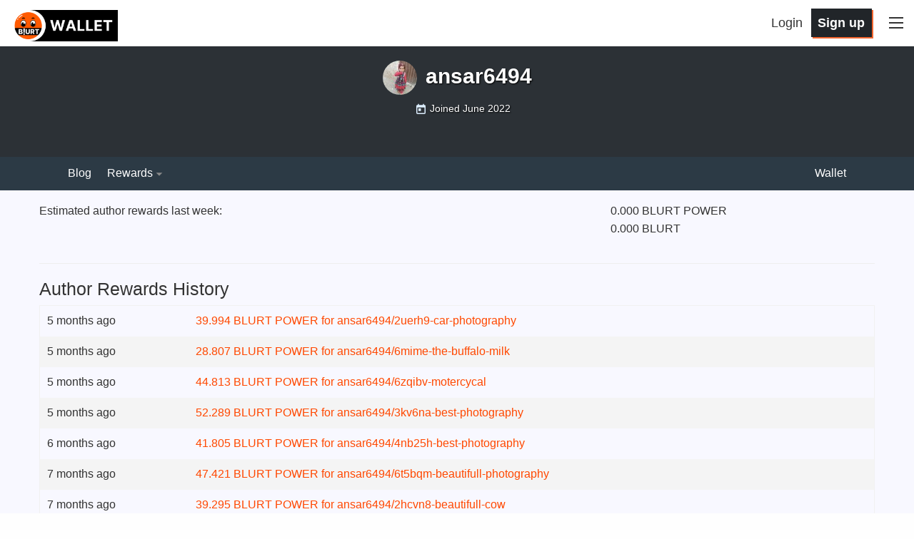

--- FILE ---
content_type: text/html; charset=utf-8
request_url: https://blurtwallet.com/@ansar6494/author-rewards
body_size: 9553
content:
<!DOCTYPE html><html lang="en" data-reactroot="" data-reactid="1" data-react-checksum="-867906828"><head data-reactid="2"><meta charset="utf-8" data-reactid="3"/><meta name="viewport" content="width=device-width, initial-scale=1.0" data-reactid="4"/><meta name="description" content="The latest posts from ansar6494. Follow me at @ansar6494. Join thousands on Blurt.blog who share, post and earn rewards." data-reactid="5"/><meta name="twitter:card" content="summary" data-reactid="6"/><meta name="twitter:site" content="@blurtblocks" data-reactid="7"/><meta name="twitter:title" content="@ansar6494" data-reactid="8"/><meta name="twitter:description" content="The latest posts from ansar6494. Follow me at @ansar6494. Join thousands on Blurt.blog who share, post and earn rewards." data-reactid="9"/><meta name="twitter:image" content="https://img.blurt.world/blurtimage/ansar6494/3611fc0f53ba24599e919d8d10f918deabd79c1f.jpg" data-reactid="10"/><link rel="apple-touch-icon" sizes="180x180" href="/images/favicons/apple-touch-icon.png?v=4" data-reactid="11"/><link rel="icon" type="image/png" sizes="32x32" href="/images/favicons/favicon-32x32.png?v=4" data-reactid="12"/><link rel="icon" type="image/png" sizes="192x192" href="/images/favicons/android-chrome-192x192.png?v=4" data-reactid="13"/><link rel="icon" type="image/png" sizes="16x16" href="/images/favicons/favicon-16x16.png?v=4" data-reactid="14"/><link rel="manifest" href="/images/favicons/site.webmanifest?v=4" data-reactid="15"/><link rel="mask-icon" href="/images/favicons/safari-pinned-tab.svg?v=4" color="#da532c" data-reactid="16"/><link rel="shortcut icon" href="/images/favicons/favicon.ico?v=4" data-reactid="17"/><meta name="apple-mobile-web-app-title" content="Blurt Wallet" data-reactid="18"/><meta name="application-name" content="Blurt Wallet" data-reactid="19"/><meta name="msapplication-TileColor" content="#da532c" data-reactid="20"/><meta name="msapplication-TileImage" content="/images/favicons/mstile-144x144.png?v=4" data-reactid="21"/><meta name="msapplication-config" content="/images/favicons/browserconfig.xml?v=4" data-reactid="22"/><meta name="theme-color" content="#da532c" data-reactid="23"/><link href="/assets/app-c683ac75c0e69356f11b.css" rel="stylesheet" type="text/css" data-reactid="24"/><title data-reactid="25">Blurt Wallet</title></head><body data-reactid="26"><div id="content" data-reactid="27"><div data-iso-key="_0"><div class="App  theme-light" data-reactroot="" data-reactid="1" data-react-checksum="-711025921"><div class="SidePanel" data-reactid="2"><div class="right" data-reactid="3"><button class="close-button" type="button" data-reactid="4">×</button><ul class="vertical menu show-for-small-only" data-reactid="5"><li data-reactid="6"><a href="/login.html" data-reactid="7">Sign in</a></li><li data-reactid="8"><a href="https://signup.blurtwallet.com" target="_blank" rel="noopener noreferrer" data-reactid="9"><!-- react-text: 10 -->Sign up<!-- /react-text --><!-- react-text: 11 --> <!-- /react-text --><span class="Icon extlink" style="display:inline-block;width:1.12rem;height:1.12rem;" data-reactid="12"><svg version="1.1" id="Layer_1" xmlns="http://www.w3.org/2000/svg" xmlns:xlink="http://www.w3.org/1999/xlink" x="0px" y="0px" viewBox="0 0 512 512" xml:space="preserve"><g><path d="M352,377.9H102.4V198.2h57.5c0,0,14.1-19.7,42.7-38.2H83.2c-10.6,0-19.2,8.5-19.2,19.1v217.9c0,10.5,8.6,19.1,19.2,19.1 h288c10.6,0,19.2-8.5,19.2-19.1V288L352,319.4V377.9z M320,224v63.9l128-95.5L320,96v59.7C165.2,155.7,160,320,160,320 C203.8,248.5,236,224,320,224z"></path></g></svg></span></a></li><li class="last" data-reactid="13"><a href="https://blurt.blog/submit.html" target="_blank" rel="noopener noreferrer" data-reactid="14"><!-- react-text: 15 -->Post<!-- /react-text --><!-- react-text: 16 --> <!-- /react-text --><span class="Icon extlink" style="display:inline-block;width:1.12rem;height:1.12rem;" data-reactid="17"><svg version="1.1" id="Layer_1" xmlns="http://www.w3.org/2000/svg" xmlns:xlink="http://www.w3.org/1999/xlink" x="0px" y="0px" viewBox="0 0 512 512" xml:space="preserve"><g><path d="M352,377.9H102.4V198.2h57.5c0,0,14.1-19.7,42.7-38.2H83.2c-10.6,0-19.2,8.5-19.2,19.1v217.9c0,10.5,8.6,19.1,19.2,19.1 h288c10.6,0,19.2-8.5,19.2-19.1V288L352,319.4V377.9z M320,224v63.9l128-95.5L320,96v59.7C165.2,155.7,160,320,160,320 C203.8,248.5,236,224,320,224z"></path></g></svg></span></a></li></ul><ul class="vertical menu" data-reactid="18"><li data-reactid="19"><a href="/welcome" data-reactid="20">Welcome</a></li><li data-reactid="21"><a href="/faq.html" data-reactid="22">FAQ</a></li><li data-reactid="23"><a href="/change_password" data-reactid="24">Change Account Password</a></li><li data-reactid="25"><a href="https://recovery.blurtwallet.com" target="_blank" rel="noopener noreferrer" data-reactid="26"><!-- react-text: 27 -->Account Recovery Tools<!-- /react-text --><!-- react-text: 28 --> <!-- /react-text --><span class="Icon extlink" style="display:inline-block;width:1.12rem;height:1.12rem;" data-reactid="29"><svg version="1.1" id="Layer_1" xmlns="http://www.w3.org/2000/svg" xmlns:xlink="http://www.w3.org/1999/xlink" x="0px" y="0px" viewBox="0 0 512 512" xml:space="preserve"><g><path d="M352,377.9H102.4V198.2h57.5c0,0,14.1-19.7,42.7-38.2H83.2c-10.6,0-19.2,8.5-19.2,19.1v217.9c0,10.5,8.6,19.1,19.2,19.1 h288c10.6,0,19.2-8.5,19.2-19.1V288L352,319.4V377.9z M320,224v63.9l128-95.5L320,96v59.7C165.2,155.7,160,320,160,320 C203.8,248.5,236,224,320,224z"></path></g></svg></span></a></li><li data-reactid="30"><a href="/~witnesses" data-reactid="31">Vote for Witnesses</a></li><li class="last" data-reactid="32"><a href="/proposals" data-reactid="33">Vote for Proposals</a></li></ul><ul class="vertical menu" data-reactid="34"><li data-reactid="35"><a href="https://gitlab.com/blurt/blurt/" target="_blank" rel="noopener noreferrer" data-reactid="36"><!-- react-text: 37 -->GitLab<!-- /react-text --><!-- react-text: 38 --> <!-- /react-text --><span class="Icon extlink" style="display:inline-block;width:1.12rem;height:1.12rem;" data-reactid="39"><svg version="1.1" id="Layer_1" xmlns="http://www.w3.org/2000/svg" xmlns:xlink="http://www.w3.org/1999/xlink" x="0px" y="0px" viewBox="0 0 512 512" xml:space="preserve"><g><path d="M352,377.9H102.4V198.2h57.5c0,0,14.1-19.7,42.7-38.2H83.2c-10.6,0-19.2,8.5-19.2,19.1v217.9c0,10.5,8.6,19.1,19.2,19.1 h288c10.6,0,19.2-8.5,19.2-19.1V288L352,319.4V377.9z M320,224v63.9l128-95.5L320,96v59.7C165.2,155.7,160,320,160,320 C203.8,248.5,236,224,320,224z"></path></g></svg></span></a></li><li class="last" data-reactid="40"><a href="https://discord.blurt.world/" target="_blank" rel="noopener noreferrer" data-reactid="41"><!-- react-text: 42 -->Blurt Discord Server<!-- /react-text --><!-- react-text: 43 --> <!-- /react-text --><span class="Icon extlink" style="display:inline-block;width:1.12rem;height:1.12rem;" data-reactid="44"><svg version="1.1" id="Layer_1" xmlns="http://www.w3.org/2000/svg" xmlns:xlink="http://www.w3.org/1999/xlink" x="0px" y="0px" viewBox="0 0 512 512" xml:space="preserve"><g><path d="M352,377.9H102.4V198.2h57.5c0,0,14.1-19.7,42.7-38.2H83.2c-10.6,0-19.2,8.5-19.2,19.1v217.9c0,10.5,8.6,19.1,19.2,19.1 h288c10.6,0,19.2-8.5,19.2-19.1V288L352,319.4V377.9z M320,224v63.9l128-95.5L320,96v59.7C165.2,155.7,160,320,160,320 C203.8,248.5,236,224,320,224z"></path></g></svg></span></a></li></ul><ul class="vertical menu" data-reactid="45"><li data-reactid="46"><a class="menu-section" data-reactid="47">Block Explorers</a></li><li data-reactid="48"><a href="https://blocks.blurtwallet.com" target="_blank" rel="noopener noreferrer" data-reactid="49"><!-- react-text: 50 -->Blurt Explorer<!-- /react-text --><!-- react-text: 51 --> <!-- /react-text --><span class="Icon extlink" style="display:inline-block;width:1.12rem;height:1.12rem;" data-reactid="52"><svg version="1.1" id="Layer_1" xmlns="http://www.w3.org/2000/svg" xmlns:xlink="http://www.w3.org/1999/xlink" x="0px" y="0px" viewBox="0 0 512 512" xml:space="preserve"><g><path d="M352,377.9H102.4V198.2h57.5c0,0,14.1-19.7,42.7-38.2H83.2c-10.6,0-19.2,8.5-19.2,19.1v217.9c0,10.5,8.6,19.1,19.2,19.1 h288c10.6,0,19.2-8.5,19.2-19.1V288L352,319.4V377.9z M320,224v63.9l128-95.5L320,96v59.7C165.2,155.7,160,320,160,320 C203.8,248.5,236,224,320,224z"></path></g></svg></span></a></li><li class="last" data-reactid="53"><a href="https://ecosynthesizer.com/blurt/" target="_blank" rel="noopener noreferrer" data-reactid="54"><!-- react-text: 55 -->Ecosynthesizer<!-- /react-text --><!-- react-text: 56 --> <!-- /react-text --><span class="Icon extlink" style="display:inline-block;width:1.12rem;height:1.12rem;" data-reactid="57"><svg version="1.1" id="Layer_1" xmlns="http://www.w3.org/2000/svg" xmlns:xlink="http://www.w3.org/1999/xlink" x="0px" y="0px" viewBox="0 0 512 512" xml:space="preserve"><g><path d="M352,377.9H102.4V198.2h57.5c0,0,14.1-19.7,42.7-38.2H83.2c-10.6,0-19.2,8.5-19.2,19.1v217.9c0,10.5,8.6,19.1,19.2,19.1 h288c10.6,0,19.2-8.5,19.2-19.1V288L352,319.4V377.9z M320,224v63.9l128-95.5L320,96v59.7C165.2,155.7,160,320,160,320 C203.8,248.5,236,224,320,224z"></path></g></svg></span></a></li></ul><ul class="vertical menu" data-reactid="58"><li data-reactid="59"><a class="menu-section" data-reactid="60">Third-party exchanges:</a></li><li data-reactid="61"><a href="https://hive-engine.com/?p=market&amp;t=SWAP.BLURT" target="_blank" rel="noopener noreferrer" data-reactid="62"><!-- react-text: 63 -->Hive Engine<!-- /react-text --><!-- react-text: 64 --> <!-- /react-text --><span class="Icon extlink" style="display:inline-block;width:1.12rem;height:1.12rem;" data-reactid="65"><svg version="1.1" id="Layer_1" xmlns="http://www.w3.org/2000/svg" xmlns:xlink="http://www.w3.org/1999/xlink" x="0px" y="0px" viewBox="0 0 512 512" xml:space="preserve"><g><path d="M352,377.9H102.4V198.2h57.5c0,0,14.1-19.7,42.7-38.2H83.2c-10.6,0-19.2,8.5-19.2,19.1v217.9c0,10.5,8.6,19.1,19.2,19.1 h288c10.6,0,19.2-8.5,19.2-19.1V288L352,319.4V377.9z M320,224v63.9l128-95.5L320,96v59.7C165.2,155.7,160,320,160,320 C203.8,248.5,236,224,320,224z"></path></g></svg></span></a></li><li data-reactid="66"><a href="https://tribaldex.com/trade/SWAP.BLURT" target="_blank" rel="noopener noreferrer" data-reactid="67"><!-- react-text: 68 -->Tribaldex<!-- /react-text --><!-- react-text: 69 --> <!-- /react-text --><span class="Icon extlink" style="display:inline-block;width:1.12rem;height:1.12rem;" data-reactid="70"><svg version="1.1" id="Layer_1" xmlns="http://www.w3.org/2000/svg" xmlns:xlink="http://www.w3.org/1999/xlink" x="0px" y="0px" viewBox="0 0 512 512" xml:space="preserve"><g><path d="M352,377.9H102.4V198.2h57.5c0,0,14.1-19.7,42.7-38.2H83.2c-10.6,0-19.2,8.5-19.2,19.1v217.9c0,10.5,8.6,19.1,19.2,19.1 h288c10.6,0,19.2-8.5,19.2-19.1V288L352,319.4V377.9z M320,224v63.9l128-95.5L320,96v59.7C165.2,155.7,160,320,160,320 C203.8,248.5,236,224,320,224z"></path></g></svg></span></a></li><li class="last" data-reactid="71"><a href="https://beeswap.dcity.io/swap?input=SWAP.HIVE&amp;output=SWAP.BLURT" target="_blank" rel="noopener noreferrer" data-reactid="72"><!-- react-text: 73 -->BeeSwap<!-- /react-text --><!-- react-text: 74 --> <!-- /react-text --><span class="Icon extlink" style="display:inline-block;width:1.12rem;height:1.12rem;" data-reactid="75"><svg version="1.1" id="Layer_1" xmlns="http://www.w3.org/2000/svg" xmlns:xlink="http://www.w3.org/1999/xlink" x="0px" y="0px" viewBox="0 0 512 512" xml:space="preserve"><g><path d="M352,377.9H102.4V198.2h57.5c0,0,14.1-19.7,42.7-38.2H83.2c-10.6,0-19.2,8.5-19.2,19.1v217.9c0,10.5,8.6,19.1,19.2,19.1 h288c10.6,0,19.2-8.5,19.2-19.1V288L352,319.4V377.9z M320,224v63.9l128-95.5L320,96v59.7C165.2,155.7,160,320,160,320 C203.8,248.5,236,224,320,224z"></path></g></svg></span></a></li></ul><ul class="vertical menu" data-reactid="76"><li data-reactid="77"><a class="menu-section" data-reactid="78">Blurt Swag:</a></li><li data-reactid="79"><a href="https://www.redbubble.com/shop/ap/51822392" target="_blank" rel="noopener noreferrer" data-reactid="80"><!-- react-text: 81 -->Logo Merch<!-- /react-text --><!-- react-text: 82 --> <!-- /react-text --><span class="Icon extlink" style="display:inline-block;width:1.12rem;height:1.12rem;" data-reactid="83"><svg version="1.1" id="Layer_1" xmlns="http://www.w3.org/2000/svg" xmlns:xlink="http://www.w3.org/1999/xlink" x="0px" y="0px" viewBox="0 0 512 512" xml:space="preserve"><g><path d="M352,377.9H102.4V198.2h57.5c0,0,14.1-19.7,42.7-38.2H83.2c-10.6,0-19.2,8.5-19.2,19.1v217.9c0,10.5,8.6,19.1,19.2,19.1 h288c10.6,0,19.2-8.5,19.2-19.1V288L352,319.4V377.9z M320,224v63.9l128-95.5L320,96v59.7C165.2,155.7,160,320,160,320 C203.8,248.5,236,224,320,224z"></path></g></svg></span></a></li><li class="last" data-reactid="84"><a href="https://www.redbubble.com/shop/ap/51897803" target="_blank" rel="noopener noreferrer" data-reactid="85"><!-- react-text: 86 -->Text Merch<!-- /react-text --><!-- react-text: 87 --> <!-- /react-text --><span class="Icon extlink" style="display:inline-block;width:1.12rem;height:1.12rem;" data-reactid="88"><svg version="1.1" id="Layer_1" xmlns="http://www.w3.org/2000/svg" xmlns:xlink="http://www.w3.org/1999/xlink" x="0px" y="0px" viewBox="0 0 512 512" xml:space="preserve"><g><path d="M352,377.9H102.4V198.2h57.5c0,0,14.1-19.7,42.7-38.2H83.2c-10.6,0-19.2,8.5-19.2,19.1v217.9c0,10.5,8.6,19.1,19.2,19.1 h288c10.6,0,19.2-8.5,19.2-19.1V288L352,319.4V377.9z M320,224v63.9l128-95.5L320,96v59.7C165.2,155.7,160,320,160,320 C203.8,248.5,236,224,320,224z"></path></g></svg></span></a></li></ul><ul class="vertical menu" data-reactid="89"></ul><ul class="vertical menu" data-reactid="90"><li data-reactid="91"><a href="/privacy.html" data-reactid="92">Privacy Policy</a></li><li class="last" data-reactid="93"><a href="/tos.html" data-reactid="94">Terms of Service</a></li></ul></div></div><header class="Header" data-reactid="95"><nav class="row Header__nav" data-reactid="96"><div class="small-5 large-6 columns Header__logotype" data-reactid="97"><a href="/" data-reactid="98"><span class="logo" data-reactid="99"><img alt="logo" width="150" height="40" src="/images/blurt-wallet-logo-v2.png" data-reactid="100"/></span></a></div><div class="small-7 large-6 columns Header__buttons" data-reactid="101"><span class="Header__user-signup show-for-medium" data-reactid="102"><a class="Header__login-link" href="/login.html" data-reactid="103">Login</a><a class="Header__signup-link" href="https://signup.blurtwallet.com" data-reactid="104">Sign up</a></span><span class="toggle-menu Header__hamburger" data-reactid="105"><span class="hamburger" data-reactid="106"></span></span></div></nav></header><div class="App__content" data-reactid="107"><div class="UserProfile" data-reactid="108"><div class="UserProfile__banner row expanded" data-reactid="109"><div class="column" data-reactid="110"><h1 data-reactid="111"><div class="Userpic" style="background-image:url(https://imgp.blurt.world/profileimage/ansar6494/64x64);" data-reactid="112"></div><!-- react-text: 113 -->ansar6494<!-- /react-text --></h1><div data-reactid="114"><p class="UserProfile__info" data-reactid="115"><span class="Icon calendar" style="display:inline-block;width:1.12rem;height:1.12rem;" data-reactid="116"><svg fill="#000000" viewBox="0 0 24 24" xmlns="http://www.w3.org/2000/svg"><path d="M0 0h24v24H0z" fill="none"></path><path d="M19 3h-1V1h-2v2H8V1H6v2H5c-1.11 0-1.99.9-1.99 2L3 19c0 1.1.89 2 2 2h14c1.1 0 2-.9 2-2V5c0-1.1-.9-2-2-2zm0 16H5V8h14v11zM7 10h5v5H7z"></path></svg></span><!-- react-text: 117 --> <!-- /react-text --><span data-reactid="118"><!-- react-text: 119 -->Joined<!-- /react-text --><!-- react-text: 120 --> <!-- /react-text --><span data-reactid="121">June 2022</span></span></p></div></div></div><div class="UserProfile__top-nav row expanded noPrint" data-reactid="122"><div class="row UserProfile__top-menu" data-reactid="123"><div class="columns small-10 medium-12 medium-expand" data-reactid="124"><ul class="menu" style="flex-wrap:wrap;" data-reactid="125"><li data-reactid="126"><a href="https://blurt.blog/@ansar6494" target="_blank" rel="noopener noreferrer" data-reactid="127">Blog</a></li><li class="DropdownMenu active right" data-reactid="128"><a href="#" data-reactid="129"><span data-reactid="130"><!-- react-text: 131 -->Rewards<!-- /react-text --><span class="Icon dropdown-arrow" style="display:inline-block;width:1.12rem;height:1.12rem;" data-reactid="132"><svg version="1.1" id="Layer_1" xmlns="http://www.w3.org/2000/svg" xmlns:xlink="http://www.w3.org/1999/xlink" x="0px" y="0px" viewBox="0 0 512 512" enable-background="new 0 0 512 512" xml:space="preserve"><g><polygon points="128,90 256,218 384,90"></polygon></g></svg></span></span></a><ul class="VerticalMenu menu vertical VerticalMenu" data-reactid="133"><li data-reactid="134"><a href="/@ansar6494/curation-rewards" data-reactid="135"><!-- react-text: 136 -->Curation rewards<!-- /react-text --></a></li><li data-reactid="137"><a href="/@ansar6494/author-rewards" data-reactid="138"><!-- react-text: 139 -->Author rewards<!-- /react-text --></a></li></ul></li></ul></div><div class="columns shrink" data-reactid="140"><ul class="menu" style="flex-wrap:wrap;" data-reactid="141"><li data-reactid="142"><a href="/@ansar6494/transfers" class="" data-reactid="143">Wallet</a></li></ul></div></div></div><div data-reactid="144"></div><div data-reactid="145"><div class="UserWallet" data-reactid="146"><div class="UserWallet__balance UserReward__row row" data-reactid="147"><div class="column small-12 medium-8" data-reactid="148"><!-- react-text: 149 -->Estimated author rewards last week<!-- /react-text --><!-- react-text: 150 -->:<!-- /react-text --></div><div class="column small-12 medium-4" data-reactid="151"><!-- react-text: 152 -->0.000 BLURT POWER<!-- /react-text --><br data-reactid="153"/><!-- react-text: 154 -->0.000 BLURT<!-- /react-text --></div></div><div class="row" data-reactid="155"><div class="column small-12" data-reactid="156"><hr data-reactid="157"/></div></div><div class="row" data-reactid="158"><div class="column small-12" data-reactid="159"><h4 data-reactid="160">Author Rewards History</h4><table data-reactid="161"><tbody data-reactid="162"><tr class="Trans" data-reactid="163"><td data-reactid="164"><span title="8/27/2025 10:45 AM" data-reactid="165"><span data-reactid="166">5 months ago</span></span></td><td class="TransferHistoryRow__text" style="max-width:40rem;" data-reactid="167"><a href="https://blocks.blurtwallet.com/#/tx/0000000000000000000000000000000000000000" data-reactid="168"><span data-reactid="169"><!-- react-text: 170 -->39.994 BLURT POWER for <!-- /react-text --><a href="https://blurt.blog/@ansar6494/2uerh9-car-photography" target="_blank" rel="noreferrer" data-reactid="171"><!-- react-text: 172 -->ansar6494<!-- /react-text --><!-- react-text: 173 -->/<!-- /react-text --><!-- react-text: 174 -->2uerh9-car-photography<!-- /react-text --></a></span></a></td><td class="show-for-medium" style="max-width:40rem;word-wrap:break-word;" data-reactid="175"><span data-reactid="176"></span></td></tr><tr class="Trans" data-reactid="177"><td data-reactid="178"><span title="8/25/2025 2:58 AM" data-reactid="179"><span data-reactid="180">5 months ago</span></span></td><td class="TransferHistoryRow__text" style="max-width:40rem;" data-reactid="181"><a href="https://blocks.blurtwallet.com/#/tx/0000000000000000000000000000000000000000" data-reactid="182"><span data-reactid="183"><!-- react-text: 184 -->28.807 BLURT POWER for <!-- /react-text --><a href="https://blurt.blog/@ansar6494/6mime-the-buffalo-milk" target="_blank" rel="noreferrer" data-reactid="185"><!-- react-text: 186 -->ansar6494<!-- /react-text --><!-- react-text: 187 -->/<!-- /react-text --><!-- react-text: 188 -->6mime-the-buffalo-milk<!-- /react-text --></a></span></a></td><td class="show-for-medium" style="max-width:40rem;word-wrap:break-word;" data-reactid="189"><span data-reactid="190"></span></td></tr><tr class="Trans" data-reactid="191"><td data-reactid="192"><span title="8/13/2025 11:11 AM" data-reactid="193"><span data-reactid="194">5 months ago</span></span></td><td class="TransferHistoryRow__text" style="max-width:40rem;" data-reactid="195"><a href="https://blocks.blurtwallet.com/#/tx/0000000000000000000000000000000000000000" data-reactid="196"><span data-reactid="197"><!-- react-text: 198 -->44.813 BLURT POWER for <!-- /react-text --><a href="https://blurt.blog/@ansar6494/6zqibv-motercycal" target="_blank" rel="noreferrer" data-reactid="199"><!-- react-text: 200 -->ansar6494<!-- /react-text --><!-- react-text: 201 -->/<!-- /react-text --><!-- react-text: 202 -->6zqibv-motercycal<!-- /react-text --></a></span></a></td><td class="show-for-medium" style="max-width:40rem;word-wrap:break-word;" data-reactid="203"><span data-reactid="204"></span></td></tr><tr class="Trans" data-reactid="205"><td data-reactid="206"><span title="8/9/2025 11:58 AM" data-reactid="207"><span data-reactid="208">5 months ago</span></span></td><td class="TransferHistoryRow__text" style="max-width:40rem;" data-reactid="209"><a href="https://blocks.blurtwallet.com/#/tx/0000000000000000000000000000000000000000" data-reactid="210"><span data-reactid="211"><!-- react-text: 212 -->52.289 BLURT POWER for <!-- /react-text --><a href="https://blurt.blog/@ansar6494/3kv6na-best-photography" target="_blank" rel="noreferrer" data-reactid="213"><!-- react-text: 214 -->ansar6494<!-- /react-text --><!-- react-text: 215 -->/<!-- /react-text --><!-- react-text: 216 -->3kv6na-best-photography<!-- /react-text --></a></span></a></td><td class="show-for-medium" style="max-width:40rem;word-wrap:break-word;" data-reactid="217"><span data-reactid="218"></span></td></tr><tr class="Trans" data-reactid="219"><td data-reactid="220"><span title="7/23/2025 1:13 AM" data-reactid="221"><span data-reactid="222">6 months ago</span></span></td><td class="TransferHistoryRow__text" style="max-width:40rem;" data-reactid="223"><a href="https://blocks.blurtwallet.com/#/tx/0000000000000000000000000000000000000000" data-reactid="224"><span data-reactid="225"><!-- react-text: 226 -->41.805 BLURT POWER for <!-- /react-text --><a href="https://blurt.blog/@ansar6494/4nb25h-best-photography" target="_blank" rel="noreferrer" data-reactid="227"><!-- react-text: 228 -->ansar6494<!-- /react-text --><!-- react-text: 229 -->/<!-- /react-text --><!-- react-text: 230 -->4nb25h-best-photography<!-- /react-text --></a></span></a></td><td class="show-for-medium" style="max-width:40rem;word-wrap:break-word;" data-reactid="231"><span data-reactid="232"></span></td></tr><tr class="Trans" data-reactid="233"><td data-reactid="234"><span title="6/22/2025 1:10 AM" data-reactid="235"><span data-reactid="236">7 months ago</span></span></td><td class="TransferHistoryRow__text" style="max-width:40rem;" data-reactid="237"><a href="https://blocks.blurtwallet.com/#/tx/0000000000000000000000000000000000000000" data-reactid="238"><span data-reactid="239"><!-- react-text: 240 -->47.421 BLURT POWER for <!-- /react-text --><a href="https://blurt.blog/@ansar6494/6t5bqm-beautifull-photography" target="_blank" rel="noreferrer" data-reactid="241"><!-- react-text: 242 -->ansar6494<!-- /react-text --><!-- react-text: 243 -->/<!-- /react-text --><!-- react-text: 244 -->6t5bqm-beautifull-photography<!-- /react-text --></a></span></a></td><td class="show-for-medium" style="max-width:40rem;word-wrap:break-word;" data-reactid="245"><span data-reactid="246"></span></td></tr><tr class="Trans" data-reactid="247"><td data-reactid="248"><span title="6/12/2025 1:19 AM" data-reactid="249"><span data-reactid="250">7 months ago</span></span></td><td class="TransferHistoryRow__text" style="max-width:40rem;" data-reactid="251"><a href="https://blocks.blurtwallet.com/#/tx/0000000000000000000000000000000000000000" data-reactid="252"><span data-reactid="253"><!-- react-text: 254 -->39.295 BLURT POWER for <!-- /react-text --><a href="https://blurt.blog/@ansar6494/2hcvn8-beautifull-cow" target="_blank" rel="noreferrer" data-reactid="255"><!-- react-text: 256 -->ansar6494<!-- /react-text --><!-- react-text: 257 -->/<!-- /react-text --><!-- react-text: 258 -->2hcvn8-beautifull-cow<!-- /react-text --></a></span></a></td><td class="show-for-medium" style="max-width:40rem;word-wrap:break-word;" data-reactid="259"><span data-reactid="260"></span></td></tr><tr class="Trans" data-reactid="261"><td data-reactid="262"><span title="6/5/2025 2:01 AM" data-reactid="263"><span data-reactid="264">8 months ago</span></span></td><td class="TransferHistoryRow__text" style="max-width:40rem;" data-reactid="265"><a href="https://blocks.blurtwallet.com/#/tx/0000000000000000000000000000000000000000" data-reactid="266"><span data-reactid="267"><!-- react-text: 268 -->40.930 BLURT POWER for <!-- /react-text --><a href="https://blurt.blog/@ansar6494/2jmjfr-beautifull-goats" target="_blank" rel="noreferrer" data-reactid="269"><!-- react-text: 270 -->ansar6494<!-- /react-text --><!-- react-text: 271 -->/<!-- /react-text --><!-- react-text: 272 -->2jmjfr-beautifull-goats<!-- /react-text --></a></span></a></td><td class="show-for-medium" style="max-width:40rem;word-wrap:break-word;" data-reactid="273"><span data-reactid="274"></span></td></tr><tr class="Trans" data-reactid="275"><td data-reactid="276"><span title="5/12/2025 2:01 AM" data-reactid="277"><span data-reactid="278">8 months ago</span></span></td><td class="TransferHistoryRow__text" style="max-width:40rem;" data-reactid="279"><a href="https://blocks.blurtwallet.com/#/tx/0000000000000000000000000000000000000000" data-reactid="280"><span data-reactid="281"><!-- react-text: 282 -->48.073 BLURT POWER for <!-- /react-text --><a href="https://blurt.blog/@ansar6494/ekpxn-beautifull-shoes" target="_blank" rel="noreferrer" data-reactid="283"><!-- react-text: 284 -->ansar6494<!-- /react-text --><!-- react-text: 285 -->/<!-- /react-text --><!-- react-text: 286 -->ekpxn-beautifull-shoes<!-- /react-text --></a></span></a></td><td class="show-for-medium" style="max-width:40rem;word-wrap:break-word;" data-reactid="287"><span data-reactid="288"></span></td></tr><tr class="Trans" data-reactid="289"><td data-reactid="290"><span title="4/21/2025 3:01 AM" data-reactid="291"><span data-reactid="292">9 months ago</span></span></td><td class="TransferHistoryRow__text" style="max-width:40rem;" data-reactid="293"><a href="https://blocks.blurtwallet.com/#/tx/0000000000000000000000000000000000000000" data-reactid="294"><span data-reactid="295"><!-- react-text: 296 -->70.702 BLURT POWER for <!-- /react-text --><a href="https://blurt.blog/@ansar6494/5hzmsn-japani-motor-bike" target="_blank" rel="noreferrer" data-reactid="297"><!-- react-text: 298 -->ansar6494<!-- /react-text --><!-- react-text: 299 -->/<!-- /react-text --><!-- react-text: 300 -->5hzmsn-japani-motor-bike<!-- /react-text --></a></span></a></td><td class="show-for-medium" style="max-width:40rem;word-wrap:break-word;" data-reactid="301"><span data-reactid="302"></span></td></tr></tbody></table><nav data-reactid="303"><ul class="pager" data-reactid="304"><li data-reactid="305"><div class="button tiny hollow float-left  disabled" aria-label="Previous" data-reactid="306"><span aria-hidden="true" data-reactid="307"><!-- react-text: 308 -->← <!-- /react-text --><!-- react-text: 309 -->Newer<!-- /react-text --></span></div></li><li data-reactid="310"><div class="button tiny hollow float-right " aria-label="Next" data-reactid="311"><span aria-hidden="true" data-reactid="312"><!-- react-text: 313 -->Older<!-- /react-text --><!-- react-text: 314 --> →<!-- /react-text --></span></div></li></ul></nav></div></div></div></div></div></div><div data-reactid="315"><span data-reactid="316"></span></div><div data-reactid="317"><div class="notification-list" data-reactid="318"></div></div><!-- react-empty: 319 --></div></div>
<script type="application/json" data-iso-key="_0">{"global":{"accounts":{"ansar6494":{"transfer_history":[[7415,{"trx_id":"9074c076166d40062a4ff2a38a0588ab8a2f7797","block":43541979,"trx_in_block":0,"op_in_trx":0,"virtual_op":0,"timestamp":"2024-09-29T01:56:57","op":["claim_reward_balance",{"account":"ansar6494","reward_blurt":"178.848 BLURT","reward_vests":"484.920597 VESTS"}]}],[7425,{"trx_id":"0000000000000000000000000000000000000000","block":43738397,"trx_in_block":4294967295,"op_in_trx":0,"virtual_op":5,"timestamp":"2024-10-06T01:56:15","op":["author_reward",{"author":"ansar6494","permlink":"ldqzf-sugarcane-juice","blurt_payout":"24.564 BLURT","vesting_payout":"66.534649 VESTS"}]}],[7430,{"trx_id":"7c4f1aebdc4ceb911c83d6447cf93380f96b0ef3","block":43824796,"trx_in_block":0,"op_in_trx":0,"virtual_op":0,"timestamp":"2024-10-09T03:36:18","op":["claim_reward_balance",{"account":"ansar6494","reward_blurt":"24.564 BLURT","reward_vests":"66.534649 VESTS"}]}],[7442,{"trx_id":"0000000000000000000000000000000000000000","block":43910952,"trx_in_block":4294967295,"op_in_trx":0,"virtual_op":5,"timestamp":"2024-10-12T05:10:45","op":["author_reward",{"author":"ansar6494","permlink":"6ewfcl-village-photography","blurt_payout":"25.779 BLURT","vesting_payout":"69.803665 VESTS"}]}],[7443,{"trx_id":"0000000000000000000000000000000000000000","block":44021627,"trx_in_block":4294967295,"op_in_trx":0,"virtual_op":10,"timestamp":"2024-10-16T03:35:42","op":["author_reward",{"author":"ansar6494","permlink":"sob7b-beautifull-goats","blurt_payout":"31.496 BLURT","vesting_payout":"85.266806 VESTS"}]}],[7452,{"trx_id":"0000000000000000000000000000000000000000","block":44312179,"trx_in_block":4294967295,"op_in_trx":0,"virtual_op":5,"timestamp":"2024-10-26T10:54:36","op":["author_reward",{"author":"ansar6494","permlink":"4mjbff-double-bread","blurt_payout":"19.938 BLURT","vesting_payout":"53.946735 VESTS"}]}],[7463,{"trx_id":"0000000000000000000000000000000000000000","block":44587336,"trx_in_block":4294967295,"op_in_trx":0,"virtual_op":7,"timestamp":"2024-11-05T05:14:00","op":["author_reward",{"author":"ansar6494","permlink":"48wjdm-briyani-papad","blurt_payout":"23.264 BLURT","vesting_payout":"62.913085 VESTS"}]}],[7472,{"trx_id":"0000000000000000000000000000000000000000","block":44815695,"trx_in_block":4294967295,"op_in_trx":0,"virtual_op":5,"timestamp":"2024-11-13T10:48:57","op":["author_reward",{"author":"ansar6494","permlink":"69ko9m-mella-mandi-photography","blurt_payout":"24.581 BLURT","vesting_payout":"66.447774 VESTS"}]}],[7477,{"trx_id":"612868046284b4f305ed7c6102bfa50e685a817e","block":44975499,"trx_in_block":0,"op_in_trx":0,"virtual_op":0,"timestamp":"2024-11-19T03:36:30","op":["claim_reward_balance",{"account":"ansar6494","reward_blurt":"125.058 BLURT","reward_vests":"338.378065 VESTS"}]}],[7483,{"trx_id":"3f55b8708713454358f718c103e9b5f2a3604096","block":44975705,"trx_in_block":0,"op_in_trx":0,"virtual_op":0,"timestamp":"2024-11-19T03:47:00","op":["transfer",{"from":"ansar6494","to":"probitblurt","amount":"4650.000 BLURT","memo":"50405524"}]}],[7502,{"trx_id":"0000000000000000000000000000000000000000","block":45172900,"trx_in_block":4294967295,"op_in_trx":0,"virtual_op":6,"timestamp":"2024-11-26T03:35:45","op":["author_reward",{"author":"ansar6494","permlink":"6bkygs-beautifull-picture","blurt_payout":"24.107 BLURT","vesting_payout":"65.120719 VESTS"}]}],[7515,{"trx_id":"5c54115a37643262e0a28645744c7e850da6e3ce","block":45214441,"trx_in_block":0,"op_in_trx":0,"virtual_op":0,"timestamp":"2024-11-27T14:58:03","op":["claim_reward_balance",{"account":"ansar6494","reward_blurt":"24.107 BLURT","reward_vests":"65.120719 VESTS"}]}],[7527,{"trx_id":"0000000000000000000000000000000000000000","block":45289806,"trx_in_block":4294967295,"op_in_trx":0,"virtual_op":6,"timestamp":"2024-11-30T07:05:48","op":["author_reward",{"author":"ansar6494","permlink":"6grmar-data-darbar-photography","blurt_payout":"26.247 BLURT","vesting_payout":"70.886671 VESTS"}]}],[7538,{"trx_id":"0000000000000000000000000000000000000000","block":45323023,"trx_in_block":4294967295,"op_in_trx":0,"virtual_op":5,"timestamp":"2024-12-01T11:21:42","op":["author_reward",{"author":"ansar6494","permlink":"77cqmf-winter-boots","blurt_payout":"23.434 BLURT","vesting_payout":"63.285659 VESTS"}]}],[7547,{"trx_id":"c4d099ac7d317db84fcc939cbabe00bf938f77df","block":45355879,"trx_in_block":0,"op_in_trx":0,"virtual_op":0,"timestamp":"2024-12-02T15:21:00","op":["claim_reward_balance",{"account":"ansar6494","reward_blurt":"49.681 BLURT","reward_vests":"134.172330 VESTS"}]}],[7554,{"trx_id":"0000000000000000000000000000000000000000","block":45378336,"trx_in_block":4294967295,"op_in_trx":0,"virtual_op":3,"timestamp":"2024-12-03T10:26:48","op":["author_reward",{"author":"ansar6494","permlink":"2wkdgs-lahore-urss-mubarak","blurt_payout":"18.045 BLURT","vesting_payout":"48.727475 VESTS"}]}],[7562,{"trx_id":"0000000000000000000000000000000000000000","block":45409698,"trx_in_block":4294967295,"op_in_trx":0,"virtual_op":5,"timestamp":"2024-12-04T13:10:51","op":["author_reward",{"author":"ansar6494","permlink":"6wenud-halwa-poori","blurt_payout":"19.840 BLURT","vesting_payout":"53.572116 VESTS"}]}],[7565,{"trx_id":"0000000000000000000000000000000000000000","block":45434590,"trx_in_block":4294967295,"op_in_trx":0,"virtual_op":4,"timestamp":"2024-12-05T10:21:54","op":["author_reward",{"author":"ansar6494","permlink":"3l9tp5-pahlwan-khara","blurt_payout":"19.018 BLURT","vesting_payout":"51.348430 VESTS"}]}],[7574,{"trx_id":"fada57354603e05a1e7bf264aa9c45e61231e007","block":45463523,"trx_in_block":0,"op_in_trx":0,"virtual_op":0,"timestamp":"2024-12-06T11:18:51","op":["claim_reward_balance",{"account":"ansar6494","reward_blurt":"56.903 BLURT","reward_vests":"153.648021 VESTS"}]}],[7575,{"trx_id":"0000000000000000000000000000000000000000","block":45463709,"trx_in_block":4294967295,"op_in_trx":0,"virtual_op":5,"timestamp":"2024-12-06T11:29:03","op":["curation_reward",{"curator":"ansar6494","reward":"0.449065 VESTS","comment_author":"ansar6494","comment_permlink":"mfwog-beautifull-masjid"}]}],[7576,{"trx_id":"0000000000000000000000000000000000000000","block":45463709,"trx_in_block":4294967295,"op_in_trx":0,"virtual_op":7,"timestamp":"2024-12-06T11:29:03","op":["author_reward",{"author":"ansar6494","permlink":"mfwog-beautifull-masjid","blurt_payout":"19.403 BLURT","vesting_payout":"52.386810 VESTS"}]}],[7577,{"trx_id":"0000000000000000000000000000000000000000","block":45507838,"trx_in_block":4294967295,"op_in_trx":0,"virtual_op":6,"timestamp":"2024-12-08T04:32:00","op":["curation_reward",{"curator":"ansar6494","reward":"0.473324 VESTS","comment_author":"ansar6494","comment_permlink":"2f3cav-ghazi-ilmuddien-shaheed-darbar"}]}],[7578,{"trx_id":"0000000000000000000000000000000000000000","block":45507838,"trx_in_block":4294967295,"op_in_trx":0,"virtual_op":7,"timestamp":"2024-12-08T04:32:00","op":["author_reward",{"author":"ansar6494","permlink":"2f3cav-ghazi-ilmuddien-shaheed-darbar","blurt_payout":"26.584 BLURT","vesting_payout":"71.767116 VESTS"}]}],[7587,{"trx_id":"0000000000000000000000000000000000000000","block":45537537,"trx_in_block":4294967295,"op_in_trx":0,"virtual_op":5,"timestamp":"2024-12-09T08:23:24","op":["curation_reward",{"curator":"ansar6494","reward":"0.471498 VESTS","comment_author":"ansar6494","comment_permlink":"72are3-beautifull-camel"}]}],[7588,{"trx_id":"0000000000000000000000000000000000000000","block":45537537,"trx_in_block":4294967295,"op_in_trx":0,"virtual_op":7,"timestamp":"2024-12-09T08:23:24","op":["author_reward",{"author":"ansar6494","permlink":"72are3-beautifull-camel","blurt_payout":"20.127 BLURT","vesting_payout":"54.332048 VESTS"}]}],[7591,{"trx_id":"0000000000000000000000000000000000000000","block":45588966,"trx_in_block":4294967295,"op_in_trx":0,"virtual_op":6,"timestamp":"2024-12-11T04:35:12","op":["author_reward",{"author":"ansar6494","permlink":"2eaa8q-a-friend-s-wedding","blurt_payout":"20.128 BLURT","vesting_payout":"54.330338 VESTS"}]}],[7603,{"trx_id":"0000000000000000000000000000000000000000","block":45647193,"trx_in_block":4294967295,"op_in_trx":0,"virtual_op":5,"timestamp":"2024-12-13T06:17:12","op":["author_reward",{"author":"ansar6494","permlink":"6dvbsm-injoye-party-with-friends","blurt_payout":"20.726 BLURT","vesting_payout":"55.939145 VESTS"}]}],[7615,{"trx_id":"dd6566d7b8455f6529d747538c7c3cbd7fa66d8d","block":45730154,"trx_in_block":0,"op_in_trx":0,"virtual_op":0,"timestamp":"2024-12-16T04:53:51","op":["claim_reward_balance",{"account":"ansar6494","reward_blurt":"106.968 BLURT","reward_vests":"290.149344 VESTS"}]}],[7619,{"trx_id":"0000000000000000000000000000000000000000","block":45732446,"trx_in_block":4294967295,"op_in_trx":0,"virtual_op":5,"timestamp":"2024-12-16T06:51:00","op":["author_reward",{"author":"ansar6494","permlink":"2uooro-bullet-train","blurt_payout":"24.414 BLURT","vesting_payout":"65.879137 VESTS"}]}],[7620,{"trx_id":"0000000000000000000000000000000000000000","block":45789910,"trx_in_block":4294967295,"op_in_trx":0,"virtual_op":9,"timestamp":"2024-12-18T08:22:42","op":["author_reward",{"author":"ansar6494","permlink":"7bxhdr-beautifull-goats","blurt_payout":"27.879 BLURT","vesting_payout":"75.222727 VESTS"}]}],[7621,{"trx_id":"0000000000000000000000000000000000000000","block":45847855,"trx_in_block":4294967295,"op_in_trx":0,"virtual_op":5,"timestamp":"2024-12-20T10:05:48","op":["author_reward",{"author":"ansar6494","permlink":"5x6ae5-real-chicken","blurt_payout":"19.534 BLURT","vesting_payout":"52.701137 VESTS"}]}],[7622,{"trx_id":"0000000000000000000000000000000000000000","block":45926288,"trx_in_block":4294967295,"op_in_trx":0,"virtual_op":3,"timestamp":"2024-12-23T04:53:24","op":["author_reward",{"author":"ansar6494","permlink":"6svfvq-sunset-view","blurt_payout":"19.900 BLURT","vesting_payout":"53.679695 VESTS"}]}],[7627,{"trx_id":"b50c4898905fe3fe3552f14be3253e2e996856e4","block":46010013,"trx_in_block":0,"op_in_trx":0,"virtual_op":0,"timestamp":"2024-12-26T04:54:45","op":["claim_reward_balance",{"account":"ansar6494","reward_blurt":"91.727 BLURT","reward_vests":"247.482696 VESTS"}]}],[7640,{"trx_id":"0000000000000000000000000000000000000000","block":46202955,"trx_in_block":4294967295,"op_in_trx":0,"virtual_op":5,"timestamp":"2025-01-02T04:53:54","op":["curation_reward",{"curator":"ansar6494","reward":"0.494270 VESTS","comment_author":"ansar6494","comment_permlink":"3ovprg-friend-marriage"}]}],[7641,{"trx_id":"0000000000000000000000000000000000000000","block":46202955,"trx_in_block":4294967295,"op_in_trx":0,"virtual_op":6,"timestamp":"2025-01-02T04:53:54","op":["author_reward",{"author":"ansar6494","permlink":"3ovprg-friend-marriage","blurt_payout":"20.762 BLURT","vesting_payout":"55.975668 VESTS"}]}],[7650,{"trx_id":"0000000000000000000000000000000000000000","block":46342567,"trx_in_block":4294967295,"op_in_trx":0,"virtual_op":5,"timestamp":"2025-01-07T05:17:06","op":["author_reward",{"author":"ansar6494","permlink":"6uaewz-children-dance-partty","blurt_payout":"29.410 BLURT","vesting_payout":"79.271852 VESTS"}]}],[7673,{"trx_id":"0000000000000000000000000000000000000000","block":46511015,"trx_in_block":4294967295,"op_in_trx":0,"virtual_op":8,"timestamp":"2025-01-13T04:36:00","op":["author_reward",{"author":"ansar6494","permlink":"3wwduq-village-photography","blurt_payout":"21.053 BLURT","vesting_payout":"56.728280 VESTS"}]}],[7681,{"trx_id":"0000000000000000000000000000000000000000","block":46622330,"trx_in_block":4294967295,"op_in_trx":0,"virtual_op":3,"timestamp":"2025-01-17T03:41:06","op":["author_reward",{"author":"ansar6494","permlink":"jiqbh-genuine-chicken","blurt_payout":"17.769 BLURT","vesting_payout":"47.869667 VESTS"}]}],[7683,{"trx_id":"0000000000000000000000000000000000000000","block":46654303,"trx_in_block":4294967295,"op_in_trx":0,"virtual_op":6,"timestamp":"2025-01-18T06:48:33","op":["author_reward",{"author":"ansar6494","permlink":"4wy8gg-marriage-program","blurt_payout":"20.336 BLURT","vesting_payout":"54.779826 VESTS"}]}],[7693,{"trx_id":"0000000000000000000000000000000000000000","block":46705952,"trx_in_block":4294967295,"op_in_trx":0,"virtual_op":5,"timestamp":"2025-01-20T03:30:15","op":["author_reward",{"author":"ansar6494","permlink":"3j8zmw-friend-marriage-photography","blurt_payout":"18.997 BLURT","vesting_payout":"51.170656 VESTS"}]}],[7695,{"trx_id":"0000000000000000000000000000000000000000","block":46812596,"trx_in_block":4294967295,"op_in_trx":0,"virtual_op":5,"timestamp":"2025-01-24T03:07:48","op":["author_reward",{"author":"ansar6494","permlink":"36jw4a-groom-car","blurt_payout":"16.621 BLURT","vesting_payout":"44.759311 VESTS"}]}],[7700,{"trx_id":"41f27a7c796545742e274ba863d396a8ba652f03","block":46848660,"trx_in_block":0,"op_in_trx":0,"virtual_op":0,"timestamp":"2025-01-25T09:46:54","op":["claim_reward_balance",{"account":"ansar6494","reward_blurt":"144.948 BLURT","reward_vests":"391.049530 VESTS"}]}],[7704,{"trx_id":"0000000000000000000000000000000000000000","block":46869198,"trx_in_block":4294967295,"op_in_trx":0,"virtual_op":7,"timestamp":"2025-01-26T03:14:48","op":["author_reward",{"author":"ansar6494","permlink":"2jkcnu-orange","blurt_payout":"20.550 BLURT","vesting_payout":"55.335788 VESTS"}]}],[7705,{"trx_id":"0000000000000000000000000000000000000000","block":47046090,"trx_in_block":4294967295,"op_in_trx":0,"virtual_op":4,"timestamp":"2025-02-01T09:46:27","op":["author_reward",{"author":"ansar6494","permlink":"5zxhb1-dance-program","blurt_payout":"15.199 BLURT","vesting_payout":"40.914763 VESTS"}]}],[7713,{"trx_id":"0000000000000000000000000000000000000000","block":47345763,"trx_in_block":4294967295,"op_in_trx":0,"virtual_op":5,"timestamp":"2025-02-12T03:14:21","op":["author_reward",{"author":"ansar6494","permlink":"4kqkq2-motercycle","blurt_payout":"15.833 BLURT","vesting_payout":"42.597487 VESTS"}]}],[7715,{"trx_id":"e78e4c11b6bf03ad789080c904d866d8ee08b407","block":47348913,"trx_in_block":0,"op_in_trx":0,"virtual_op":0,"timestamp":"2025-02-12T06:00:39","op":["claim_reward_balance",{"account":"ansar6494","reward_blurt":"51.582 BLURT","reward_vests":"138.848038 VESTS"}]}],[7750,{"trx_id":"0000000000000000000000000000000000000000","block":47576271,"trx_in_block":4294967295,"op_in_trx":0,"virtual_op":4,"timestamp":"2025-02-20T08:26:21","op":["author_reward",{"author":"ansar6494","permlink":"4gzwg7-the-fan","blurt_payout":"17.440 BLURT","vesting_payout":"46.898762 VESTS"}]}],[7752,{"trx_id":"0000000000000000000000000000000000000000","block":47654830,"trx_in_block":4294967295,"op_in_trx":0,"virtual_op":5,"timestamp":"2025-02-23T05:47:09","op":["curation_reward",{"curator":"ansar6494","reward":"0.500995 VESTS","comment_author":"ansar6494","comment_permlink":"4zmwfy-worker-s-work"}]}],[7753,{"trx_id":"0000000000000000000000000000000000000000","block":47654830,"trx_in_block":4294967295,"op_in_trx":0,"virtual_op":9,"timestamp":"2025-02-23T05:47:09","op":["author_reward",{"author":"ansar6494","permlink":"4zmwfy-worker-s-work","blurt_payout":"17.804 BLURT","vesting_payout":"47.870585 VESTS"}]}],[7762,{"trx_id":"724e48762adbd056da2feb63abc48e96cbc9801c","block":47706492,"trx_in_block":0,"op_in_trx":0,"virtual_op":0,"timestamp":"2025-02-25T01:37:27","op":["claim_reward_balance",{"account":"ansar6494","reward_blurt":"35.244 BLURT","reward_vests":"95.270342 VESTS"}]}],[7763,{"trx_id":"0000000000000000000000000000000000000000","block":47709837,"trx_in_block":4294967295,"op_in_trx":0,"virtual_op":5,"timestamp":"2025-02-25T04:28:03","op":["author_reward",{"author":"ansar6494","permlink":"28xheb-shadi-dance","blurt_payout":"16.747 BLURT","vesting_payout":"45.024907 VESTS"}]}],[7771,{"trx_id":"0000000000000000000000000000000000000000","block":47764196,"trx_in_block":4294967295,"op_in_trx":0,"virtual_op":5,"timestamp":"2025-02-27T03:29:12","op":["author_reward",{"author":"ansar6494","permlink":"79pt7q-friend-marriage","blurt_payout":"16.675 BLURT","vesting_payout":"44.825009 VESTS"}]}],[7773,{"trx_id":"0000000000000000000000000000000000000000","block":47852464,"trx_in_block":4294967295,"op_in_trx":0,"virtual_op":6,"timestamp":"2025-03-02T06:37:33","op":["author_reward",{"author":"ansar6494","permlink":"3bibrj-anchor-of-urs","blurt_payout":"17.250 BLURT","vesting_payout":"46.364883 VESTS"}]}],[7774,{"trx_id":"0000000000000000000000000000000000000000","block":47937306,"trx_in_block":4294967295,"op_in_trx":0,"virtual_op":6,"timestamp":"2025-03-05T06:46:33","op":["author_reward",{"author":"ansar6494","permlink":"4vbbdv-the-sweet","blurt_payout":"17.606 BLURT","vesting_payout":"47.315144 VESTS"}]}],[7779,{"trx_id":"f0cdcd733df324723bded61be48438a0c0eee3cb","block":48018742,"trx_in_block":0,"op_in_trx":0,"virtual_op":0,"timestamp":"2025-03-08T03:59:39","op":["claim_reward_balance",{"account":"ansar6494","reward_blurt":"68.278 BLURT","reward_vests":"183.529943 VESTS"}]}],[7784,{"trx_id":"0000000000000000000000000000000000000000","block":48215380,"trx_in_block":4294967295,"op_in_trx":0,"virtual_op":5,"timestamp":"2025-03-15T03:57:54","op":["author_reward",{"author":"ansar6494","permlink":"3tbuj4-photography","blurt_payout":"16.765 BLURT","vesting_payout":"45.029232 VESTS"}]}],[7786,{"trx_id":"097d5e19c9a59522324ea7eb9b11396cc520f0fd","block":48582667,"trx_in_block":0,"op_in_trx":0,"virtual_op":0,"timestamp":"2025-03-28T04:15:21","op":["claim_reward_balance",{"account":"ansar6494","reward_blurt":"16.765 BLURT","reward_vests":"45.029232 VESTS"}]}],[7796,{"trx_id":"0000000000000000000000000000000000000000","block":48773993,"trx_in_block":4294967295,"op_in_trx":0,"virtual_op":8,"timestamp":"2025-04-04T04:19:45","op":["author_reward",{"author":"ansar6494","permlink":"4wbcoe-photography","blurt_payout":"19.435 BLURT","vesting_payout":"52.149475 VESTS"}]}],[7798,{"trx_id":"03935115fc61a65f85ad417c4862a1446f132655","block":49048529,"trx_in_block":0,"op_in_trx":0,"virtual_op":0,"timestamp":"2025-04-14T02:53:54","op":["claim_reward_balance",{"account":"ansar6494","reward_blurt":"19.435 BLURT","reward_vests":"52.149475 VESTS"}]}],[7809,{"trx_id":"0000000000000000000000000000000000000000","block":49241102,"trx_in_block":4294967295,"op_in_trx":0,"virtual_op":13,"timestamp":"2025-04-21T03:01:03","op":["author_reward",{"author":"ansar6494","permlink":"5hzmsn-japani-motor-bike","blurt_payout":"23.240 BLURT","vesting_payout":"62.303456 VESTS"}]}],[7811,{"trx_id":"f20a9b5526f7c7293d10f58c0514f0afb1577923","block":49634936,"trx_in_block":0,"op_in_trx":0,"virtual_op":0,"timestamp":"2025-05-05T01:54:42","op":["claim_reward_balance",{"account":"ansar6494","reward_blurt":"23.240 BLURT","reward_vests":"62.303456 VESTS"}]}],[7818,{"trx_id":"0000000000000000000000000000000000000000","block":49823750,"trx_in_block":4294967295,"op_in_trx":0,"virtual_op":4,"timestamp":"2025-05-12T02:01:06","op":["author_reward",{"author":"ansar6494","permlink":"ekpxn-beautifull-shoes","blurt_payout":"15.819 BLURT","vesting_payout":"42.362804 VESTS"}]}],[7820,{"trx_id":"a0fde827bafcdabbae901f31179c79750e0133e8","block":50296162,"trx_in_block":0,"op_in_trx":0,"virtual_op":0,"timestamp":"2025-05-29T01:55:42","op":["claim_reward_balance",{"account":"ansar6494","reward_blurt":"15.819 BLURT","reward_vests":"42.362804 VESTS"}]}],[7840,{"trx_id":"0000000000000000000000000000000000000000","block":50493450,"trx_in_block":4294967295,"op_in_trx":0,"virtual_op":8,"timestamp":"2025-06-05T02:01:03","op":["author_reward",{"author":"ansar6494","permlink":"2jmjfr-beautifull-goats","blurt_payout":"13.485 BLURT","vesting_payout":"36.068325 VESTS"}]}],[7843,{"trx_id":"0000000000000000000000000000000000000000","block":50690300,"trx_in_block":4294967295,"op_in_trx":0,"virtual_op":7,"timestamp":"2025-06-12T01:19:24","op":["author_reward",{"author":"ansar6494","permlink":"2hcvn8-beautifull-cow","blurt_payout":"12.950 BLURT","vesting_payout":"34.627615 VESTS"}]}],[7848,{"trx_id":"de0ccdc780c2200669630625fbb6ad9b7eab089c","block":50774706,"trx_in_block":0,"op_in_trx":0,"virtual_op":0,"timestamp":"2025-06-15T01:11:24","op":["claim_reward_balance",{"account":"ansar6494","reward_blurt":"26.435 BLURT","reward_vests":"70.695940 VESTS"}]}],[7854,{"trx_id":"0000000000000000000000000000000000000000","block":50971783,"trx_in_block":4294967295,"op_in_trx":0,"virtual_op":6,"timestamp":"2025-06-22T01:10:42","op":["author_reward",{"author":"ansar6494","permlink":"6t5bqm-beautifull-photography","blurt_payout":"15.636 BLURT","vesting_payout":"41.787891 VESTS"}]}],[7866,{"trx_id":"029617c9e179fb9ab91180e824a68f7d4ed98e81","block":51664456,"trx_in_block":0,"op_in_trx":0,"virtual_op":0,"timestamp":"2025-07-16T11:25:51","op":["claim_reward_balance",{"account":"ansar6494","reward_blurt":"15.636 BLURT","reward_vests":"41.787891 VESTS"}]}],[7868,{"trx_id":"1bb563db31437c0858c7846352c6b21c550bb327","block":51664501,"trx_in_block":0,"op_in_trx":0,"virtual_op":0,"timestamp":"2025-07-16T11:28:18","op":["withdraw_vesting",{"account":"ansar6494","vesting_shares":"26232.917093 VESTS"}]}],[7870,{"trx_id":"0000000000000000000000000000000000000000","block":51849175,"trx_in_block":4294967295,"op_in_trx":0,"virtual_op":6,"timestamp":"2025-07-23T01:13:39","op":["curation_reward",{"curator":"ansar6494","reward":"0.485599 VESTS","comment_author":"ansar6494","comment_permlink":"4nb25h-best-photography"}]}],[7871,{"trx_id":"0000000000000000000000000000000000000000","block":51849175,"trx_in_block":4294967295,"op_in_trx":0,"virtual_op":8,"timestamp":"2025-07-23T01:13:39","op":["author_reward",{"author":"ansar6494","permlink":"4nb25h-best-photography","blurt_payout":"13.807 BLURT","vesting_payout":"36.838881 VESTS"}]}],[7889,{"trx_id":"0000000000000000000000000000000000000000","block":52338917,"trx_in_block":4294967295,"op_in_trx":0,"virtual_op":4,"timestamp":"2025-08-09T11:58:12","op":["author_reward",{"author":"ansar6494","permlink":"3kv6na-best-photography","blurt_payout":"17.285 BLURT","vesting_payout":"46.078012 VESTS"}]}],[7890,{"trx_id":"0000000000000000000000000000000000000000","block":52446930,"trx_in_block":4294967295,"op_in_trx":0,"virtual_op":5,"timestamp":"2025-08-13T11:11:09","op":["author_reward",{"author":"ansar6494","permlink":"6zqibv-motercycal","blurt_payout":"14.816 BLURT","vesting_payout":"39.490330 VESTS"}]}],[7893,{"trx_id":"2a6b720d2da1eab87cb5fd660b0666dda7ccfdfd","block":52447534,"trx_in_block":0,"op_in_trx":0,"virtual_op":0,"timestamp":"2025-08-13T11:41:48","op":["claim_reward_balance",{"account":"ansar6494","reward_blurt":"45.908 BLURT","reward_vests":"122.892822 VESTS"}]}],[7895,{"trx_id":"3bb7008aae10f6fcfc36fc3b62540ecf5e52e202","block":52447574,"trx_in_block":1,"op_in_trx":0,"virtual_op":0,"timestamp":"2025-08-13T11:43:51","op":["transfer",{"from":"ansar6494","to":"probitblurt","amount":"30000.000 BLURT","memo":"50405524"}]}],[7913,{"trx_id":"0000000000000000000000000000000000000000","block":52777524,"trx_in_block":4294967295,"op_in_trx":0,"virtual_op":8,"timestamp":"2025-08-25T02:58:15","op":["author_reward",{"author":"ansar6494","permlink":"6mime-the-buffalo-milk","blurt_payout":"9.529 BLURT","vesting_payout":"25.384933 VESTS"}]}],[7914,{"trx_id":"0000000000000000000000000000000000000000","block":52843036,"trx_in_block":4294967295,"op_in_trx":0,"virtual_op":5,"timestamp":"2025-08-27T10:45:39","op":["author_reward",{"author":"ansar6494","permlink":"2uerh9-car-photography","blurt_payout":"13.232 BLURT","vesting_payout":"35.243528 VESTS"}]}]],"vesting_shares":"443.835387 VESTS","delegated_vesting_shares":"0.000000 VESTS","posting":{"weight_threshold":1,"account_auths":[],"key_auths":[["BLT7xVEDsg69tqC1istw7LBtbeJp2wkVVWHVWcnz9gSJe3At2PtBM",1]]},"witness_votes":["matthew1","megadrive","saboin","sagarkothari88"],"recovery_account":"namemaker","withdrawn":"26232917093","last_account_update":"2022-06-26T12:16:03","other_history":[],"json_metadata":"{\"profile\":{\"profile_image\":\"https://img.blurt.world/blurtimage/ansar6494/3611fc0f53ba24599e919d8d10f918deabd79c1f.jpg\"}}","active":{"weight_threshold":1,"account_auths":[],"key_auths":[["BLT79p4wAjeMBepv2oDERkue9CV1WFFbi1P6ZypSH9n3FXxfe3tEk",1]]},"posting_rewards":53686162,"vesting_withdraw_rate":"0.000000 VESTS","guest_bloggers":[],"created":"2022-06-24T16:55:27","last_post":"2025-08-20T10:45:39","posting_json_metadata":"","name":"ansar6494","witnesses_voted_for":4,"voting_power":0,"to_withdraw":"26232917093","proxy":"","next_vesting_withdrawal":"1969-12-31T23:59:59","vesting_balance":"0.000 BLURT","comment_count":0,"post_count":897,"lifetime_vote_count":0,"reward_vesting_blurt":"68.288 BLURT","last_account_recovery":"1970-01-01T00:00:00","proxied_vsf_votes":[0,0,0,0],"mined":false,"market_history":[],"pending_claimed_accounts":0,"post_bandwidth":0,"owner":{"weight_threshold":1,"account_auths":[],"key_auths":[["BLT5gdme1ZppMhFytzTirLAMED8Z5FMUvZsKa3o1aSr2N4YqBbtDJ",1]]},"savings_withdraw_requests":0,"voting_manabar":{"current_mana":443835387,"last_update_time":1755085308},"last_root_post":"2025-08-20T10:45:39","post_history":[],"savings_balance":"0.000 BLURT","last_vote_time":"2025-07-16T11:25:21","can_vote":true,"reward_blurt_balance":"22.761 BLURT","curation_rewards":34517,"memo_key":"BLT7KKdktbagYWVAoS11CQRPBmf1ZedyggSkPaYPcUuiyPeHLg6mN","id":1395097,"tags_usage":[],"balance":"309.098 BLURT","reset_account":"null","last_owner_update":"1970-01-01T00:00:00","vote_history":[],"withdraw_routes":0,"received_vesting_shares":"0.000000 VESTS","reward_vesting_balance":"60.628461 VESTS"}},"content":{},"props":{"available_account_subsidies":157691079,"vesting_reward_percent":1500,"next_maintenance_time":"2026-01-20T09:20:51","reverse_auction_seconds":300,"total_reward_fund_blurt":"0.000 BLURT","total_reward_shares2":"0","pending_rewarded_vesting_shares":"1626635.981373 VESTS","head_block_id":"0364d3deaee3859e0b225a42bae438bee39eb797","time":"2026-01-20T09:17:30","recent_slots_filled":"340282346638519188405147266451119259647","participation_count":125,"vote_power_reserve_rate":10,"maximum_block_size":65536,"current_witness":"fervi","sps_fund_percent":1000,"bandwidth_kbytes_fee":"0.200 BLURT","current_supply":"601995105.296 BLURT","pending_rewarded_vesting_blurt":"1787544.372 BLURT","operation_flat_fee":"0.050 BLURT","proposal_fee":"1000.000 BLURT","delegation_return_period":432000,"current_aslot":58359950,"sps_interval_ledger":"479.880 BLURT","head_block_number":56939486,"total_vesting_fund_blurt":"367694561.859 BLURT","content_reward_percent":6500,"last_irreversible_block_num":56939470,"total_vesting_shares":"324018928.193834 VESTS","last_budget_time":"2026-01-20T08:20:51"},"blurt_price":"0.00149628","pathname":"/@ansar6494/author-rewards"},"offchain":{"csrf":"i5gqcwfz-iw4EpXORdab1ZXo2Ng6rW36D6Y8","new_visit":true,"config":{"disable_signups":true,"blurtd_connection_client":"https://rpc.blurt.world","alternative_api_endpoints":["https://rpc.blurt.world","https://blurt-rpc.saboin.com","https://rpc.beblurt.com","https://blurtrpc.dagobert.uk"],"read_only_mode":false,"blurtd_use_appbase":true,"facebook_app_id":false,"price_info_url":"https://api.blurt.blog/price_info","registrar_fee":"0.5 BLURT","chain_id":"cd8d90f29ae273abec3eaa7731e25934c63eb654d55080caff2ebb7f5df6381f","google_analytics_id":false,"site_domain":"blurtwallet.com","blurtd_connection_server":"http://10.0.0.3:5002","ipfs_prefix":"https://cloudflare-ipfs.com/ipfs/","address_prefix":"BLT","social_url":"https://blurt.blog","upload_image":"https://img-upload.blurt.world","fb_app":false,"failover_threshold":3,"img_proxy_prefix":"https://imgp.blurt.world/"},"login_challenge":"3c606bb52a72a804a11f6362505d3b26"},"user":{"pub_keys_used":null,"show_signup_modal":false,"maybeLoggedIn":false,"show_post_advanced_settings_modal":"","show_login_modal":false,"expiringVestingDelegations":null,"vestingDelegations":null,"current":null,"locale":"en","show_transfer_modal":false,"show_side_panel":false,"incomingVestingDelegations":null},"transaction":{"operations":[],"status":{"key":"","error":false,"busy":false},"errors":{"bandwidthError":false}},"discussion":{},"routing":{"locationBeforeTransitions":{"pathname":"/@ansar6494/author-rewards"}},"app":{"viewMode":"","env":"production","socialUrl":"https://blurt.blog","location":{"pathname":"/@ansar6494/author-rewards"},"user_preferences":{"locale":"en"}},"community":{"communityTransferPending":false,"communityCreateError":false,"communityOwnerWifPassword":"","communityBlurtmindOperationPending":false,"communityTitle":"","communityCreatePending":false,"communityDescription":"","communityTransferError":false,"communityOwnerName":"","communityBlurtmindOperationError":false,"communityCreateSuccess":false},"form":{},"proposal":{}}</script></div><script src="/assets/vendor.3ba1938f5a7003d99661.js" data-reactid="28" type="04eb38624949926a59f4b012-text/javascript"></script><script src="/assets/app.3b279d532f8409be68d3.js" data-reactid="29" type="04eb38624949926a59f4b012-text/javascript"></script><script src="/cdn-cgi/scripts/7d0fa10a/cloudflare-static/rocket-loader.min.js" data-cf-settings="04eb38624949926a59f4b012-|49" defer></script></body></html>